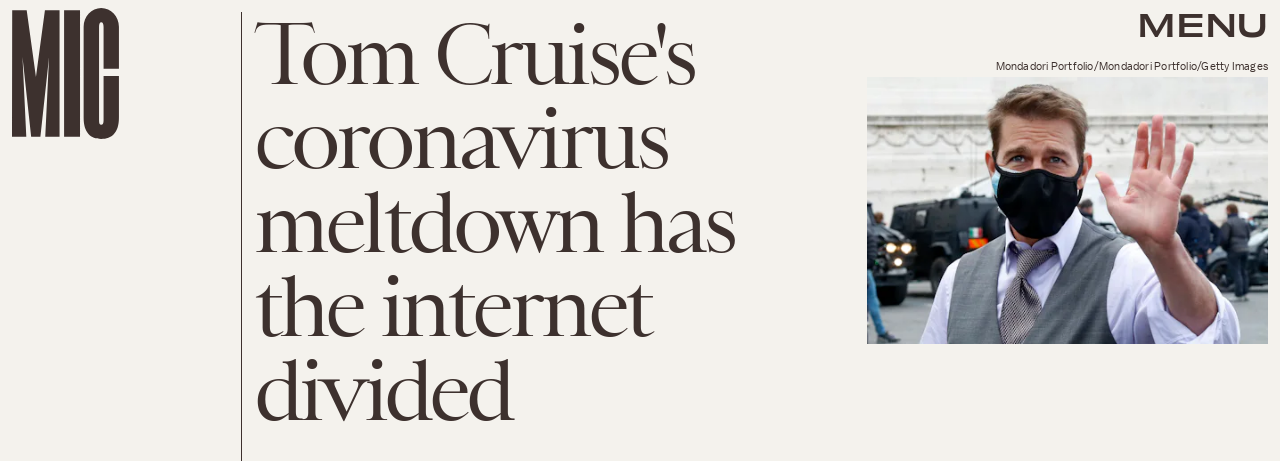

--- FILE ---
content_type: text/html; charset=utf-8
request_url: https://www.google.com/recaptcha/api2/aframe
body_size: 268
content:
<!DOCTYPE HTML><html><head><meta http-equiv="content-type" content="text/html; charset=UTF-8"></head><body><script nonce="32xLNR32Yg7Kq85B4mbpbg">/** Anti-fraud and anti-abuse applications only. See google.com/recaptcha */ try{var clients={'sodar':'https://pagead2.googlesyndication.com/pagead/sodar?'};window.addEventListener("message",function(a){try{if(a.source===window.parent){var b=JSON.parse(a.data);var c=clients[b['id']];if(c){var d=document.createElement('img');d.src=c+b['params']+'&rc='+(localStorage.getItem("rc::a")?sessionStorage.getItem("rc::b"):"");window.document.body.appendChild(d);sessionStorage.setItem("rc::e",parseInt(sessionStorage.getItem("rc::e")||0)+1);localStorage.setItem("rc::h",'1768815874800');}}}catch(b){}});window.parent.postMessage("_grecaptcha_ready", "*");}catch(b){}</script></body></html>